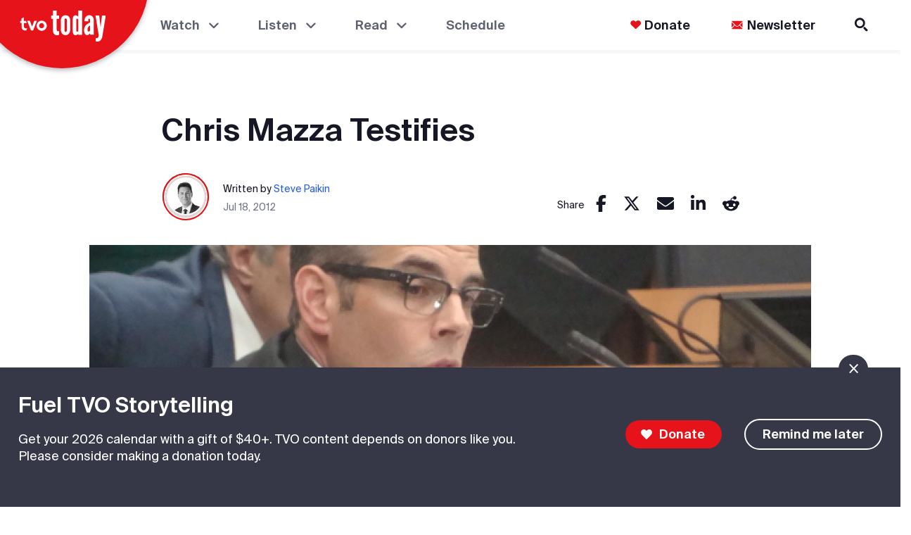

--- FILE ---
content_type: text/html
request_url: https://www.tvo.org/article/chris-mazza-testifies
body_size: 1812
content:
<!doctype html><html lang="en"><head><meta charset="utf-8"/><meta name="MobileOptimized" content="width"/><meta name="HandheldFriendly" content="true"/><meta name="viewport" content="width=device-width,initial-scale=1"/><style>body{-webkit-font-smoothing:antialiased;-moz-osx-font-smoothing:grayscale}</style><link rel="shortcut icon" href="/icons/favicon-32x32.ico"/><link rel="icon" type="image/vnd.microsoft.icon" href="/icons/favicon-32x32.ico"/><link rel="icon" type="image/x-icon" href="/icons/favicon-32x32.ico"/><link rel="icon" href="/icons/favicon-32x32.ico"/><link rel="icon" type="image/png" sizes="16x16" href="/icons/favicon-16x16.png"/><link rel="icon" type="image/png" sizes="32x32" href="/icons/favicon-32x32.png"/><link rel="icon" type="image/png" sizes="48x48" href="/icons/favicon-48x48.png"/><link rel="icon" type="image/png" sizes="96x96" href="/icons/favicon-96x96.png"/><link rel="icon" type="image/png" sizes="36x36" href="/icons/android-icon-36x36.png"/><link rel="icon" type="image/png" sizes="48x48" href="/icons/android-icon-48x48.png"/><link rel="icon" type="image/png" sizes="72x72" href="/icons/android-icon-72x72.png"/><link rel="icon" type="image/png" sizes="96x96" href="/icons/android-icon-96x96.png"/><link rel="icon" type="image/png" sizes="144x144" href="/icons/android-icon-144x144.png"/><link rel="icon" type="image/png" sizes="192x192" href="/icons/android-icon-192x192.png"/><link rel="apple-touch-icon" sizes="57x57" href="/icons/apple-icon-57x57.png"/><link rel="apple-touch-icon" sizes="60x60" href="/icons/apple-icon-60x60.png"/><link rel="apple-touch-icon" sizes="72x72" href="/icons/apple-icon-72x72.png"/><link rel="apple-touch-icon" sizes="76x76" href="/icons/apple-icon-76x76.png"/><link rel="apple-touch-icon" sizes="114x114" href="/icons/apple-icon-114x114.png"/><link rel="apple-touch-icon" sizes="120x120" href="/icons/apple-icon-120x120.png"/><link rel="apple-touch-icon" sizes="144x144" href="/icons/apple-icon-144x144.png"/><link rel="apple-touch-icon" sizes="152x152" href="/icons/apple-icon-152x152.png"/><link rel="apple-touch-icon" sizes="180x180" href="/icons/apple-icon-180x180.png"/><link rel="apple-touch-icon-precomposed" href="/icons/apple-icon-precomposed.png"/><link rel="manifest" href="/manifest.json"/><title>TVO Today | Current Affairs Journalism, Documentaries and Podcasts</title><link href="/static/css/15.bc03d03d.chunk.css" rel="stylesheet"><link href="/static/css/main.4fd39f53.chunk.css" rel="stylesheet"></head><body style="margin:0"><noscript style="color:#000;font-size:24px;font-weight:600" data-swiftype-index="false">You need to enable JavaScript to run this app.</noscript><div id="root"></div><script>!function(e){function r(r){for(var n,c,u=r[0],i=r[1],l=r[2],d=0,s=[];d<u.length;d++)c=u[d],Object.prototype.hasOwnProperty.call(a,c)&&a[c]&&s.push(a[c][0]),a[c]=0;for(n in i)Object.prototype.hasOwnProperty.call(i,n)&&(e[n]=i[n]);for(f&&f(r);s.length;)s.shift()();return o.push.apply(o,l||[]),t()}function t(){for(var e,r=0;r<o.length;r++){for(var t=o[r],n=!0,u=1;u<t.length;u++){var i=t[u];0!==a[i]&&(n=!1)}n&&(o.splice(r--,1),e=c(c.s=t[0]))}return e}var n={},a={14:0},o=[];function c(r){if(n[r])return n[r].exports;var t=n[r]={i:r,l:!1,exports:{}};return e[r].call(t.exports,t,t.exports,c),t.l=!0,t.exports}c.e=function(e){var r=[],t=a[e];if(0!==t)if(t)r.push(t[2]);else{var n=new Promise((function(r,n){t=a[e]=[r,n]}));r.push(t[2]=n);var o,u=document.createElement("script");u.charset="utf-8",u.timeout=120,c.nc&&u.setAttribute("nonce",c.nc),u.src=function(e){return c.p+"static/js/"+({1:"reactPlayerDailyMotion",2:"reactPlayerFacebook",3:"reactPlayerFilePlayer",4:"reactPlayerKaltura",5:"reactPlayerMixcloud",6:"reactPlayerPreview",7:"reactPlayerSoundCloud",8:"reactPlayerStreamable",9:"reactPlayerTwitch",10:"reactPlayerVidyard",11:"reactPlayerVimeo",12:"reactPlayerWistia",13:"reactPlayerYouTube"}[e]||e)+"."+{1:"aef681c4",2:"a1d06d25",3:"bd175c33",4:"1161cce3",5:"41a63ea2",6:"44a9500e",7:"f29a4ec6",8:"0c523f1d",9:"4d7d9c28",10:"abc75252",11:"224f8cce",12:"053dbd16",13:"bb7d8057",16:"5bc5db49"}[e]+".chunk.js"}(e);var i=new Error;o=function(r){u.onerror=u.onload=null,clearTimeout(l);var t=a[e];if(0!==t){if(t){var n=r&&("load"===r.type?"missing":r.type),o=r&&r.target&&r.target.src;i.message="Loading chunk "+e+" failed.\n("+n+": "+o+")",i.name="ChunkLoadError",i.type=n,i.request=o,t[1](i)}a[e]=void 0}};var l=setTimeout((function(){o({type:"timeout",target:u})}),12e4);u.onerror=u.onload=o,document.head.appendChild(u)}return Promise.all(r)},c.m=e,c.c=n,c.d=function(e,r,t){c.o(e,r)||Object.defineProperty(e,r,{enumerable:!0,get:t})},c.r=function(e){"undefined"!=typeof Symbol&&Symbol.toStringTag&&Object.defineProperty(e,Symbol.toStringTag,{value:"Module"}),Object.defineProperty(e,"__esModule",{value:!0})},c.t=function(e,r){if(1&r&&(e=c(e)),8&r)return e;if(4&r&&"object"==typeof e&&e&&e.__esModule)return e;var t=Object.create(null);if(c.r(t),Object.defineProperty(t,"default",{enumerable:!0,value:e}),2&r&&"string"!=typeof e)for(var n in e)c.d(t,n,function(r){return e[r]}.bind(null,n));return t},c.n=function(e){var r=e&&e.__esModule?function(){return e.default}:function(){return e};return c.d(r,"a",r),r},c.o=function(e,r){return Object.prototype.hasOwnProperty.call(e,r)},c.p="/",c.oe=function(e){throw console.error(e),e};var u=this["webpackJsonptvo-cad"]=this["webpackJsonptvo-cad"]||[],i=u.push.bind(u);u.push=r,u=u.slice();for(var l=0;l<u.length;l++)r(u[l]);var f=i;t()}([])</script><script src="/static/js/15.5c58df5e.chunk.js"></script><script src="/static/js/main.d9e307fb.chunk.js"></script></body></html>